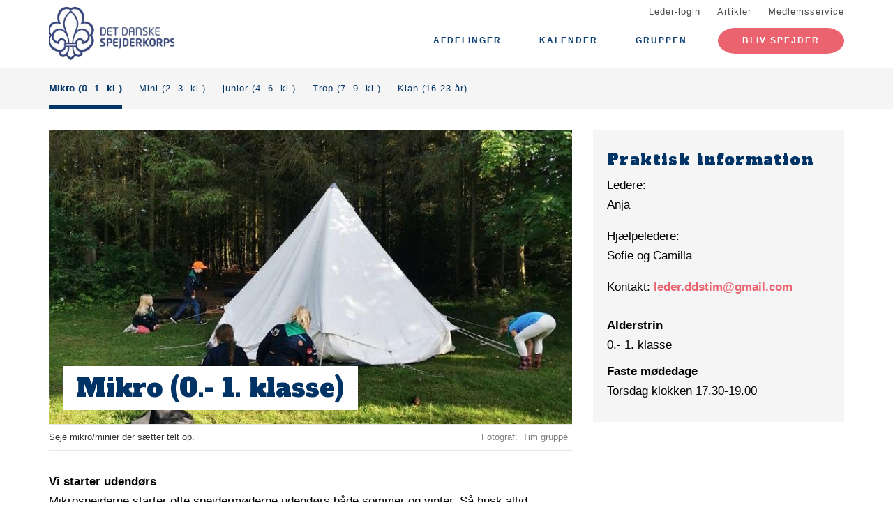

--- FILE ---
content_type: text/html; charset=UTF-8
request_url: https://timspejder.dk/mikro-0-1-klasse
body_size: 7275
content:
<!DOCTYPE html>
<html lang="da" dir="ltr" prefix="content: http://purl.org/rss/1.0/modules/content/  dc: http://purl.org/dc/terms/  foaf: http://xmlns.com/foaf/0.1/  og: http://ogp.me/ns#  rdfs: http://www.w3.org/2000/01/rdf-schema#  schema: http://schema.org/  sioc: http://rdfs.org/sioc/ns#  sioct: http://rdfs.org/sioc/types#  skos: http://www.w3.org/2004/02/skos/core#  xsd: http://www.w3.org/2001/XMLSchema# ">
  <head>
    <meta charset="utf-8" />
<meta name="description" content="Vi starter udendørsMikrospejderne starter ofte spejdermøderne udendørs både sommer og vinter. Så husk altid praktisk tøj der passer til vejret.Hvad laver MikroerneSpejderne udfordres på deres sanser og kreativitet. De bruger en del tid på at lege, fortælle historier og opleve udelivet. Naturen er deres lege- og læreplads, og de lærer om den ved at lytte, lugte, røre, se og smage. De er med til at lave bål og hjælper til med at tilberede forskellige ting over bålet, eller arbejder med temaer eller forløb." />
<link rel="canonical" href="https://timspejder.dk/mikro-0-1-klasse" />
<link rel="image_src" href="https://timspejder.dk/files/styles/twitter_card/public/2020-08/109294278_1668550876636485_8943678182451556033_o.jpg?itok=LVob87rn" />
<meta property="og:site_name" content="Tim Gruppe" />
<meta property="og:url" content="https://timspejder.dk/mikro-0-1-klasse" />
<meta property="og:title" content="Mikro i Tim Gruppe" />
<meta property="og:description" content="Vi starter udendørsMikrospejderne starter ofte spejdermøderne udendørs både sommer og vinter. Så husk altid praktisk tøj der passer til vejret.Hvad laver MikroerneSpejderne udfordres på deres sanser og kreativitet. De bruger en del tid på at lege, fortælle historier og opleve udelivet. Naturen er deres lege- og læreplads, og de lærer om den ved at lytte, lugte, røre, se og smage. De er med til at lave bål og hjælper til med at tilberede forskellige ting over bålet, eller arbejder med temaer eller forløb." />
<meta property="og:image" content="https://timspejder.dk/files/styles/twitter_card/public/2020-08/109294278_1668550876636485_8943678182451556033_o.jpg?itok=LVob87rn" />
<meta property="og:image:url" content="https://timspejder.dk/files/styles/twitter_card/public/2020-08/109294278_1668550876636485_8943678182451556033_o.jpg?itok=LVob87rn" />
<meta property="og:image:type" content="image/jpeg" />
<meta property="og:image:width" content="240" />
<meta property="og:image:height" content="320" />
<meta name="twitter:card" content="summary" />
<meta name="twitter:title" content="Mikro i Tim Gruppe" />
<meta name="twitter:description" content="Vi starter udendørsMikrospejderne starter ofte spejdermøderne udendørs både sommer og vinter. Så husk altid praktisk tøj der passer til vejret.Hvad laver MikroerneSpejderne udfordres på deres sanser og kreativitet. De bruger en del tid på at lege, fortælle historier og opleve udelivet. Naturen er deres lege- og læreplads, og de lærer om den ved at lytte, lugte, røre, se og smage. De er med til at lave bål og hjælper til med at tilberede forskellige ting over bålet, eller arbejder med temaer eller forløb." />
<meta name="twitter:image:alt" content="Børn der slår telt op." />
<meta name="twitter:image" content="https://timspejder.dk/files/styles/twitter_card/public/2020-08/109294278_1668550876636485_8943678182451556033_o.jpg?itok=LVob87rn" />
<meta name="Generator" content="Drupal 10 (https://www.drupal.org)" />
<meta name="MobileOptimized" content="width" />
<meta name="HandheldFriendly" content="true" />
<meta name="viewport" content="width=device-width, initial-scale=1.0" />
<link rel="icon" href="/core/misc/favicon.ico" type="image/vnd.microsoft.icon" />
<link rel="alternate" hreflang="da" href="https://timspejder.dk/mikro-0-1-klasse" />

    <title>Mikro i Tim Gruppe</title>
    <link rel="stylesheet" media="all" href="/assets/grp7807/css/css_lGIhFg3vhKMIad2nxnIRtzOV9oItmGQ9byOBmetrKW0.css?delta=0&amp;language=da&amp;theme=baloo&amp;include=eJxVjFEOgzAMQy_E6JlSarGihEw1bCunp4CYtB_LfpZeFHUP8cjH8oShG1TI2hB_3UDKCN579tQ-LwiprC_RXib5_oGUm3G80OzFRPOGjpUL7FK_Mz4MZ_bmaVXsfAI1RA" />
<link rel="stylesheet" media="all" href="/assets/grp7807/css/css_TJcqx4l596hCfCTJUTFwqvlCTNpB-MOW8NIQWUVL7qI.css?delta=1&amp;language=da&amp;theme=baloo&amp;include=eJxVjFEOgzAMQy_E6JlSarGihEw1bCunp4CYtB_LfpZeFHUP8cjH8oShG1TI2hB_3UDKCN579tQ-LwiprC_RXib5_oGUm3G80OzFRPOGjpUL7FK_Mz4MZ_bmaVXsfAI1RA" />

    <script type="application/json" data-drupal-selector="drupal-settings-json">{"path":{"baseUrl":"\/","pathPrefix":"","currentPath":"node\/2","currentPathIsAdmin":false,"isFront":false,"currentLanguage":"da"},"pluralDelimiter":"\u0003","suppressDeprecationErrors":true,"ajaxPageState":{"libraries":"eJx1jkEOwyAMBD9EypMQkBW1YiDCDlH6-pJG6am9rMbjleXguVYbzpz0iQzzYavHioXURPYixygIbs4Q8Qlyz6XOY1cbBrXsmV4wqW3rih3BoaOo2E5CgeGiLxHMXqkWx1SW_9WGRKLtZ3XouFBJ9qumWxk5RJGvlzthPy-OfOQ6b4w3vIhfWQ","theme":"baloo","theme_token":null},"ajaxTrustedUrl":[],"gruppeweb_events":{"visible_cancellation_link":{"timestamps":{"start":1771459200}},"visible_registration_link":{"timestamps":{"start":1764799620,"end":1771541940}}},"user":{"uid":0,"permissionsHash":"f44f8d16b6177a94487813d987662080a2bc3d97f08b5c3ec5f153a7db7b5e56"}}</script>
<script src="/assets/grp7807/js/js_j360s_dIbkkwY4YBPZ9_FzqO9p3qeaEU6sLd4CxGXJo.js?scope=header&amp;delta=0&amp;language=da&amp;theme=baloo&amp;include=eJx1ykEOgCAMBdELSTgSoeQHG2ohUPH66kJXupnFy1CUWj3ddbZiw5L73hoOUMCE2vCTB5MgpKgJItG4ahDW8r92ZB7WP9eLU2HN_iX30AmkOTi1"></script>

          <link rel="apple-touch-icon" sizes="180x180" href="/themes/custom/baloo/assets/images/fav/apple-touch-icon.png">
    <link rel="icon" type="image/png" href="/themes/custom/baloo/assets/images/fav/favicon-32x32.png" sizes="32x32">
    <link rel="icon" type="image/png" href="/themes/custom/baloo/assets/images/fav/favicon-16x16.png" sizes="16x16">
    <link rel="manifest" href="/themes/custom/baloo/assets/images/fav/manifest.json">
    <link rel="mask-icon" href="/themes/custom/baloo/assets/images/fav/safari-pinned-tab.svg" color="#001360">
    <link rel="shortcut icon" href="/themes/custom/baloo/assets/images/fav/favicon.ico">
    <meta name="msapplication-config" content="/themes/custom/baloo/assets/images/fav/browserconfig.xml">
    <meta name="theme-color" content="#ffffff">
  </head>
  <body class="path-node page-node-type-organization-branch">
        <a href="#main-content" class="visually-hidden focusable skip-link">
      Gå til hovedindhold
    </a>
    
      <div class="dialog-off-canvas-main-canvas" data-off-canvas-main-canvas>
    
<div class="layout-container js-layout-container">
  <header role="navigation" class="header-fixed no-printing js-header">
    <div>
        <div class="region region-branding-top">
    <div class="container">
  <div class="branding-top">
          <a href="/" title="Hjem" rel="home" class="branding-top__link">
        <img src="https://timspejder.dk/files/styles/site_logo/public/gruppeweb-admin/logos/DDS_logo_cmyk_jpg.jpg?itok=7jM02vhj" alt="Hjem" width="500px" height="210px" />
      </a>
      </div>
</div>


  </div>

          <div class="region region-top-menu right-aligned">
        <div class="container">
        <nav role="navigation" aria-labelledby="block-baloo-topmenu-menu" id="block-baloo-topmenu" class="block block-menu navigation menu--top-menu">
            
  <h2 class="visually-hidden" id="block-baloo-topmenu-menu">Top menu</h2>
  

        
<div class="top-menu">
  <ul class="top-menu__menu">
          <li  class="top-menu__menu-item">
        <a href="/login" data-drupal-link-system-path="login">Leder-login</a>
      </li>
          <li  class="top-menu__menu-item">
        <a href="/artikler" data-drupal-link-system-path="artikler">Artikler</a>
      </li>
          <li  class="top-menu__menu-item">
        <a href="https://medlem.dds.dk/">Medlemsservice</a>
      </li>
      </ul>
</div>

  </nav>

        </div>
    </div>

          <div class="region region-primary-menu">
        <div class="container">
          <nav role="navigation" aria-labelledby="block-baloo-main-menu-menu" id="block-baloo-main-menu" class="block block-menu navigation menu--main">
            
  <h2 class="visually-hidden" id="block-baloo-main-menu-menu">Main navigation</h2>
  

        

<div class="main-menu">
                
      <input type="checkbox" id="main-menu__toggle" class="main-menu__toggle-input" />
      <label for="main-menu__toggle" class="main-menu__toggle"></label>
      <ul class="main-menu__menu">
    
          
      <li class="main-menu__item is-expanded is-active-trail" tabindex="-1">
        <a href="/" data-drupal-link-system-path="&lt;front&gt;">Afdelinger</a>

                                <input type="checkbox" id="main-menu__sub-toggle--menu_link_content:a9a1faaf-5dd6-4f13-b4af-d414bcd57ca5" class="main-menu__toggle-input" />
      <label for="main-menu__sub-toggle--menu_link_content:a9a1faaf-5dd6-4f13-b4af-d414bcd57ca5" class="main-menu__sub-toggle"></label>
      <ul class="main-menu__sub-menu">

    
          
      <li class="main-menu__item is-active-trail" tabindex="-1">
        <a href="/mikro-0-1-klasse" data-drupal-link-system-path="node/2" class="is-active" aria-current="page">Mikro (0.-1. kl.)</a>

              </li>
          
      <li class="main-menu__item" tabindex="-1">
        <a href="/mini-2-3-klasse" data-drupal-link-system-path="node/3">Mini (2.-3. kl.)</a>

              </li>
          
      <li class="main-menu__item" tabindex="-1">
        <a href="/junior-4-6-klasse" data-drupal-link-system-path="node/4">junior (4.-6. kl.)</a>

              </li>
          
      <li class="main-menu__item" tabindex="-1">
        <a href="/trop-7-9-klasse" data-drupal-link-system-path="node/5">Trop (7.-9. kl.)</a>

              </li>
          
      <li class="main-menu__item" tabindex="-1">
        <a href="/klan-i-tim-gruppe" data-drupal-link-system-path="node/6">Klan (16-23 år)</a>

              </li>
    
    
        </ul>

              </li>
          
      <li class="main-menu__item" tabindex="-1">
        <a href="/kalender" data-drupal-link-system-path="kalender">Kalender</a>

              </li>
          
      <li class="main-menu__item is-expanded" tabindex="-1">
        <a href="/" data-drupal-link-system-path="&lt;front&gt;">Gruppen</a>

                                <input type="checkbox" id="main-menu__sub-toggle--menu_link_content:00a7c90b-58fe-44e0-b81d-92d7171a518f" class="main-menu__toggle-input" />
      <label for="main-menu__sub-toggle--menu_link_content:00a7c90b-58fe-44e0-b81d-92d7171a518f" class="main-menu__sub-toggle"></label>
      <ul class="main-menu__sub-menu">

    
          
      <li class="main-menu__item" tabindex="-1">
        <a href="/om-tim-gruppe" data-drupal-link-system-path="node/1">Om gruppen</a>

              </li>
          
      <li class="main-menu__item" tabindex="-1">
        <a href="/pakkeliste" data-drupal-link-system-path="node/23">Pakkeliste</a>

              </li>
          
      <li class="main-menu__item" tabindex="-1">
        <a href="/uniform-toerklaede-og-maerker" data-drupal-link-system-path="node/24">Uniform, tørklæde og mærker</a>

              </li>
          
      <li class="main-menu__item" tabindex="-1">
        <a href="/12-maaneders-maerker" data-drupal-link-system-path="node/65">12 Måneders Mærker</a>

              </li>
    
    
        </ul>

              </li>
    
          <li class="main-menu__item main-menu__item--top-menu" tabindex="-1">

        <a href="/login" data-drupal-link-system-path="login">Leder-login</a>
      </li>
          <li class="main-menu__item main-menu__item--top-menu" tabindex="-1">

        <a href="/artikler" data-drupal-link-system-path="artikler">Artikler</a>
      </li>
          <li class="main-menu__item main-menu__item--top-menu" tabindex="-1">

        <a href="https://medlem.dds.dk/">Medlemsservice</a>
      </li>
    
          <li class="main-menu__cta main-menu__item" tabindex="-1">

        <a href="https://medlem.dds.dk/member/signup/7807">Bliv spejder</a>
      </li>
        </ul>

</div>


  </nav>

        </div>
    </div>

    </div>
  </header>

  <main role="main">
    <a id="main-content" tabindex="-1"></a>
          <div class="node-menu">
  <div class="container">
          <a class="node-menu__item is-active"
         href="/mikro-0-1-klasse">
        Mikro (0.-1. kl.)
      </a>
          <a class="node-menu__item "
         href="/mini-2-3-klasse">
        Mini (2.-3. kl.)
      </a>
          <a class="node-menu__item "
         href="/junior-4-6-klasse">
        junior (4.-6. kl.)
      </a>
          <a class="node-menu__item "
         href="/trop-7-9-klasse">
        Trop (7.-9. kl.)
      </a>
          <a class="node-menu__item "
         href="/klan-i-tim-gruppe">
        Klan (16-23 år)
      </a>
      </div>
</div>
    
    <div class="layout-highlighted">
        <div class="region region-highlighted">
    <div data-drupal-messages-fallback class="hidden"></div>

  </div>

    </div>
    <div class="layout-content ">
                <div class="region region-content">
    <div id="block-baloo-content" class="block block-system block-system-main-block">
  
    
      
  



<div class="container print-full-width">
  <section class="row">
    
    <article about="/mikro-0-1-klasse" class="node node--type-organization-branch node--view-mode-full col-md-8 print-full-width">
      
                    <div class="main-media__outer">
          <div class="main-media__wrapper">
            
            <div class="field field--name-field-main-media field--type-image field--label-hidden fluid-media main-media field__item">  <img loading="lazy" src="/files/styles/16_9_720x405/public/2020-08/109294278_1668550876636485_8943678182451556033_o.jpg?itok=oRNySaSV" width="720" height="405" alt="Børn der slår telt op." typeof="foaf:Image" class="image-style-_6-9-720x405" />


</div>
      
          </div>
                      <div class="main-media__headline">
              <h1>
            <div class="field field--name-field-name-override field--type-string field--label-hidden field__item">Mikro (0.- 1. klasse)</div>
      </h1>
            </div>
                  </div>

        <div class="main-media__extras">
          <div class="main-media__caption">
            
            <div class="field field--name-field-media-caption field--type-string field--label-hidden field__item">Seje mikro/minier der sætter telt op.</div>
      
          </div>
          <div class="main-media__author">
            
  <div class="field field--name-field-media-author field--type-string field--label-inline clearfix">
    <div class="field__label">Fotograf</div>
              <div class="field__item">Tim gruppe</div>
          </div>

          </div>
        </div>
                    
      
            <div class="row">
        <div class="node__content col-md-12 print-full-width">
            
            <div class="field field--name-body field--type-text-with-summary field--label-hidden article-text field__item"><p><strong>Vi starter udendørs</strong><br>Mikrospejderne starter ofte spejdermøderne&nbsp;udendørs både sommer og vinter. Så husk altid praktisk tøj der passer til vejret.</p><p><strong>Hvad laver Mikroerne</strong><br>Spejderne udfordres på deres sanser og kreativitet. De bruger en del tid på at lege, fortælle historier og opleve udelivet. Naturen er deres lege- og læreplads, og de lærer om den ved at lytte, lugte, røre, se og smage. De er med til at lave bål og hjælper til med at tilberede forskellige ting over bålet, eller&nbsp;arbejder&nbsp;med temaer eller forløb.</p><p>Mikrospejderne tager på små ture, hvor der overnattes i shelters, telte&nbsp;eller spejderhytte.<br>De er også med på sommerlejr hvor de sover i telt.</p><p><strong>Husk at melde afbud til en af dine ledere hvis du ikke kan komme.&nbsp;</strong><br><strong>Vi Glæder os til at se jer!</strong></p></div>
    
      
          </div>
        <div class="col-md-12">
                  </div>
      </div>
          </article>

        <aside class="col-md-4 no-printing article__sidebar article-text">
                  <div class="box box--grey no-inline box--meta-info">
            <h2 class="box__heading">Praktisk information</h2>
            
            <div class="clearfix text-formatted field field--name-field-practical-info-formatted field--type-text-long field--label-hidden field__item"><p>Ledere:<br>Anja</p><p>Hjælpeledere: &nbsp; &nbsp; &nbsp; &nbsp; &nbsp; &nbsp; &nbsp; &nbsp; &nbsp; &nbsp; &nbsp; &nbsp; &nbsp; &nbsp; &nbsp; &nbsp; &nbsp; &nbsp; &nbsp; Sofie og Camilla</p><p>Kontakt: <a href="mailto:leder.ddstim@gmail.com">leder.ddstim@gmail.com</a></p></div>
      
            
  <div class="field field--name-field-target-audience field--type-string field--label-above">
    <div class="field__label">Alderstrin</div>
              <div class="field__item">0.- 1. klasse</div>
          </div>

            
  <div class="field field--name-field-regular-meetup-days field--type-string field--label-above">
    <div class="field__label">Faste mødedage</div>
              <div class="field__item">Torsdag klokken 17.30-19.00</div>
          </div>

        </div>
    
              </aside>
      </section>
</div>

  </div>

  </div>

                                                    <div class="region region-content-nonadmin">
    <div class="container">
  <div class="row">
    <div class="views-element-container block block-views block-views-blockevents-overview-node col-md-12" id="block-views-block-events-overview-node">
      
            
              <div><div class="view view-events view-id-events view-display-id-overview_node js-view-dom-id-d8499c6de1e223180accdcd47bbeef1652decf04549e16310bf554cab14422b3">
      <h2 class="views-title">
      
              Arrangementer
            

          </h2>
        
      <div class="view-content">
          <div class="views-row">
<a class="event-teaser" href="/begivenhed/grupperaadsmoede-2026">
  <div class="event-teaser__title-date">
    19. feb
  </div>
  <div class="event-teaser__content">
    <h3 class="event-teaser__title">
      <span class="field field--name-title field--type-string field--label-hidden">Grupperådsmøde 2026</span>

    </h3>
    <div class="event-teaser__date">
      <label>Dato</label>
      19. feb

          </div>
    <div class="event-teaser__time">
      <label>Tid</label>
      01:00 - 19:00
    </div>
    <div class="event-teaser__more">Se arrangement</div>
  </div>
</a>

</div>
    <div class="views-row">
<a class="event-teaser" href="/begivenhed/spejdernes-lejr-2026-mikro-og-mini">
  <div class="event-teaser__title-date">
    19. jul
  </div>
  <div class="event-teaser__content">
    <h3 class="event-teaser__title">
      <span class="field field--name-title field--type-string field--label-hidden">Spejdernes Lejr 2026 (mikro og mini)</span>

    </h3>
    <div class="event-teaser__date">
      <label>Dato</label>
      19. jul

             - 22. jul
          </div>
    <div class="event-teaser__time">
      <label>Tid</label>
      07:00
    </div>
    <div class="event-teaser__more">Se arrangement</div>
  </div>
</a>

</div>

    </div>
  
          <div class="view-more-link">
      <a href="/kalender/2" class="link-button link-button--large">Se alle arrangementer fra Mikro i Tim Gruppe</a>
    </div>
        </div>
</div>

          </div>
  </div>
</div>

  </div>

                  </div>

    
      </main>
  <footer role="contentinfo" class="footer no-printing">
    <div class="footer__top marine-lighter-background">
      <div class="container">
        <div class="row">
          
        </div>
      </div>
    </div>
    <div class="footer__bottom">
      <div class="container">
        <div class="row">
          <div class="col-md-3">
              <div class="footer__contact">
    <h3 class="footer__subtitle">
      Kontakt
    </h3>
          <div class="footer__address">
        
            <div class="field field--name-field-address field--type-address field--label-hidden field__item"><p class="address" translate="no"><span class="organization">Tim Gruppe</span><br>
<span class="address-line1">Høbrovej 9A</span><br>
<span class="postal-code">6980</span> <span class="locality">Tim</span><br>
<span class="country">Danmark</span></p></div>
      
      </div>
              <div class="footer__phone">
        
      </div>
              <div class="footer__email">
        
      </div>
      </div>
          </div>
          <div class="col-md-6">
              <div class="footer__socials">
    <h3 class="footer__subtitle">
      Følg os på
    </h3>
    <div class="footer__socials-content">
                        <a class="footer__social footer__social--facebook" href="https://facebook.com/TimSpejder" target="_blank" rel="noopener">
            <svg class="spejder-icon" id="facebook_icon" data-name="Facebook Icon" xmlns="http://www.w3.org/2000/svg" viewBox="0 0 60 60">
    <path class="cls-1" d="M41.6,6.51A22.4,22.4,0,0,0,38,5.76a32.49,32.49,0,0,0-4.31,0c-3.29.13-6.38,0.84-8.63,3.51a6.15,6.15,0,0,0-1.6,3.26c-0.16,1.45-.22,2.91-0.32,4.37-0.07,1.19-.13,2.39-0.2,3.67H19.55a1.13,1.13,0,0,0-1.26,1.08q-0.17,3.33-.2,6.66c0,0.84.35,1,1.16,1,1,0,2.07,0,3.3,0,0,2.72,0,5.24,0,7.75,0,3,0,5.9-.13,8.85-0.06,2.09-.18,4.92-0.34,7C22,54,22,54.24,23.2,54.36c1.74,0.17,3.5-.54,5.25-0.44a17.62,17.62,0,0,1,2.33.19,1.63,1.63,0,0,0,2.15-1.74c0-2.06,0-4.12,0-6.18,0.06-2.32.19-4.64,0.28-7,0.06-1.49.13-3,.16-4.47s0-3,0-4.55a0.73,0.73,0,0,1,.84-0.86q2.27,0,4.53,0A1,1,0,0,0,40,28.43c0.18-1.08.5-2.13,0.74-3.2,0.2-.87.4-1.74,0.53-2.62,0.07-.44.19-1-0.5-1.13A29.54,29.54,0,0,0,37.54,21c-1.45-.08-2.91,0-4.41,0,0.07-1.08.11-2,.21-2.95A3.56,3.56,0,0,1,35,15.25a6.9,6.9,0,0,1,4.73-1c1.07,0.13,1.51-.17,1.6-1.2,0-.34.07-0.68,0.12-1,0.21-1.44.36-2.9,0.66-4.32C42.23,7.08,42.17,6.66,41.6,6.51ZM40.65,9.14c-0.17,1.11-.28,2.24-0.43,3.35a5.82,5.82,0,0,1-.15.61,7.66,7.66,0,0,0-6.56,1.67A4,4,0,0,0,32.28,17,27.44,27.44,0,0,0,32,21.33c0,1,.27,1.16,1.26.93,2-.46,4,0,5.93.08A0.76,0.76,0,0,1,40,23.46c-0.42,1.51-.7,3.06-1.08,4.78-1.89,0-3.79,0-5.69,0a0.7,0.7,0,0,0-.86.81Q32.23,36.19,32,43.34c-0.08,3-.21,5.91-0.3,8.87,0,0.42-.13.67-0.57,0.66-2.53-.1-5.06.53-7.52,0.43,0-1.61,0-3.9,0-5.45,0-2,0-4.07,0-6.1,0-3.59-.12-7.19-0.18-10.78,0-.29,0-0.58,0-0.87a2.34,2.34,0,0,0,0-1.19,3.78,3.78,0,0,0-1.67-.75A22.29,22.29,0,0,0,19.22,28a3.74,3.74,0,0,1-.08-0.54c0-1.85,0-3.69,0-5.76,1.48,0.09,2.8.13,4.1,0.28a0.6,0.6,0,0,0,.8-0.59c0.12-.94.22-1.88,0.28-2.82a47.67,47.67,0,0,1,.35-5.7,8,8,0,0,1,1.67-3A7.52,7.52,0,0,1,31,7.28a17.13,17.13,0,0,1,8.06,0l0.15,0C40.93,7.47,40.91,7.47,40.65,9.14Z"/>
</svg>

          </a>
                                                            </div>
  </div>
                          <div class="footer__cookie-link">
    <a href="/cookiepolitik">Læs vores cookiepolitik her</a>
  </div>
          </div>
          <div class="col-md-3">
            <div class="footer__logo">
  <h3 class="footer__subtitle">
    En del af
  </h3>
  <div class="footer__logo-image">
    <a href="https://dds.dk/" target="_blank" rel="noopener">
      <img src="/themes/custom/baloo/logo.svg" alt="Det Danske Spejderkorps logo" width="170px" height="70px" />
    </a>
  </div>
</div>
          </div>
        </div>
      </div>
    </div>
  </footer>
</div>

  </div>

    
    <script src="/assets/grp7807/js/js_SS0pjBOjxFKUcz3X8PiqMxHVZYSc15diBqinvyp5DOU.js?scope=footer&amp;delta=0&amp;language=da&amp;theme=baloo&amp;include=eJx1ykEOgCAMBdELSTgSoeQHG2ohUPH66kJXupnFy1CUWj3ddbZiw5L73hoOUMCE2vCTB5MgpKgJItG4ahDW8r92ZB7WP9eLU2HN_iX30AmkOTi1"></script>

  </body>
</html>
